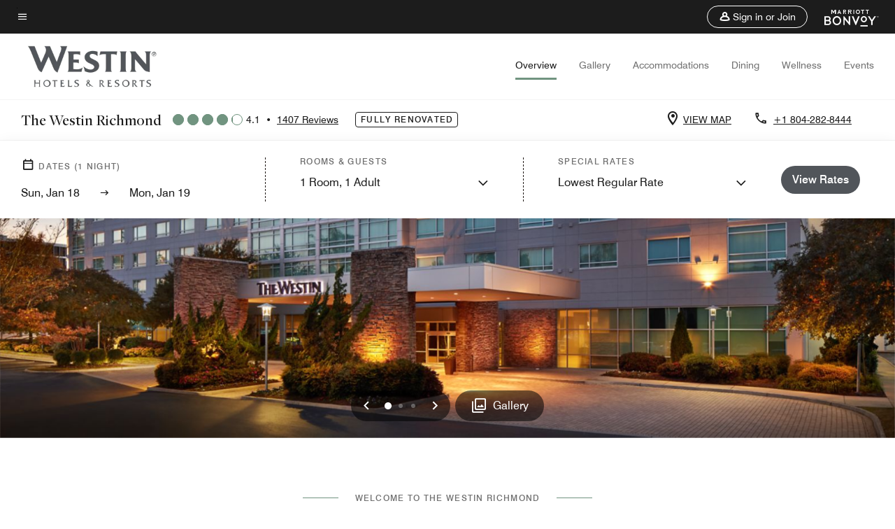

--- FILE ---
content_type: text/html; charset=utf-8
request_url: https://www.marriott.com/hybrid-presentation/api/v1/datalayer?localeKey=en_US
body_size: 1620
content:
var dataLayer = {"env_is_prod":"true","env_platform":"AEM-prod","roomkey_api_key":"a9bc92520c8acea6eadbc930b2ce2874","roomkey_api_version":"1.5.1","env_site_id":"US","memState":"unauthenticated","mr_prof_authentication_state":"unauthenticated","sessionId":"9C078CC5-2725-559D-BA7D-A0DBB2FF0DBB","session_jsession_id":"9C078CC5-2725-559D-BA7D-A0DBB2FF0DBB","page_url_path_branch":"/en-us/hotels/ricwi-the-westin-richmond/overview/?EM=DNM_WESTINRICHMOND.COM","cookie_mi_site":"www.marriott.com","env_date_time":"01/18/26 01:51:03","env_site_name":"www.marriott.com","page_domain_name":"www.marriott.com","device_language_preferred":"en_US","cookie_mi_visitor":"9C078CC5-2725-559D-BA7D-A0DBB2FF0DBB","env_img_path":"https://cache.marriott.com","mr_isLinkedUser":"false","page_requested_uri":"/en-us/hotels/ricwi-the-westin-richmond/overview/?EM=DNM_WESTINRICHMOND.COM","page_url_query_string":"EM=DNM_WESTINRICHMOND.COM","ensighten_settings":"ON;SYNCH","prof_address_state":"unauthenticated","brwsrLang":"en_US","env_jacket":"MR","browser_akamai_loc_lat":"39.9614","browser_akamai_loc_long":"-82.9988","browser_akamai_loc_country":"US","rk_enabled":"true","rk_roomKeyBaseURL":"//www.roomkey.com/referrals","rk_errorMessage":"id='error-messages'","rk_isProfileAuthenticated":"false","rk_currency":"AR: ARS,AM: AMD,AW: AWG,AU: AUD,AT: EUR,BE: EUR,BR: BRL,CA: CAD,KY: KYD,CL: CLP,CN: CNY,CR: CRC,CZ: CZK,DK: DKK,DO: DOP,EC: ,EG: EGP,SV: SVC,FR: EUR,GE: GEL,DE: EUR,GR: EUR,GU: ,HU: HUF,IN: INR,ID: IDR,IE: EUR,IL: ILS,IT: EUR,JP: JPY,JO: JOD,KW: KWD,MY: MYR,MX: MXN,NL: EUR,PK: PKR,PA: PAB,PH: PHP,PT: EUR,PE: PEN,PL: PLN,PR: ,QA: QAR,RO: RON,RU: RUB,KN: ,SA: SAR,SG: SGD,KR: KRW,ES: EUR,CH: CHF,TH: THB,TT: TTD,TR: TRY,US: USD,AE: AED,GB: GBP,VE: ,VN: VND,VI: ,CW: ,HN: HNL,BH: BHD,KZ: KZT,SE: SEK,SR: SRD,CO: COP,OM: OMR,JM: JMD,BS: BSD,DZ: DZD,LY: LYD,BB: BBD,AZ: AZN,VG:","rk_cList":"enable.rewards.members: false| enable.successfully.booked: false| enable.redemption.points: false| enable.remember.me: true| enable.mobile: false| enable.session.timeout: false| enable.special.rates.aaa: true| enable.special.rates.senior: true| enable.special.rates.gov: false| enable.users.sgo: false| number.of.pages: -1| enable.presented.hd.solution: true| enable.to.industry_solutions.users: false| enable.to.brand: true| percentage.users.to.show: 100| percentage.users.to.show.incremental: 1| enable.associate.users: false| exclude.special.rates.corpcode: MW1, IBM, EMP, ACC, H77, GEE, TVL, GDY, PEP, ORA, HPQ, DTC, ATT, MEB, TOY, PCW, SAP, T77, SIE, BOE, M11, BOA, WEL, A4Y, MCO, MOD, VZN, EMC, ZG4, G2D, JOH, UAL, UTC, DEL, LAC, LK6, GMC, RAY, MM4, MMB, MMF, MMP| enable.special.rates.corpcode: | user.prevent.roomkey.pop: 0| enable.rewards.basic: true| enable.rewards.silver: true|     enable.rewards.gold: false| enable.rewards.platinum: false| enable.users.corpcode: false| enable.users.groupcode: false| browser.useragent: GomezAgent, iPhone, iPad, Silk, BlackBerry, Trident / 4.0| enable.concur.users: false| enable.hd.solution: true| enable.domains.US: true| enable.domains.GB: true| enable.domains.DE: false| enable.domains.FR: false| enable.domains.AU: true| enable.domains.CN: false| enable.domains.JP: false| enable.domains.ES: true| enable.domains.BR: false| enable.domains.KR: false","mvp_prequal_endpoint":"/aries-common/v1/sendPrequalFOCConfirmation","page_data_layer_ready":"false","request_id":"en-us/hotels/ricwi-the-westin-richmond/overview/?EM=DNM_WESTINRICHMOND.COM~X~a50e2b688055a8a5c5a4ad232418aca4"}; var mvpOffers = {};

--- FILE ---
content_type: application/javascript;charset=utf-8
request_url: https://api.bazaarvoice.com/data/products.json?passkey=canCX9lvC812oa4Y6HYf4gmWK5uszkZCKThrdtYkZqcYE&apiversion=5.5&displaycode=14883-en_us&filter=id%3Aeq%3Aricwi&limit=1&callback=bv_351_55859
body_size: -87
content:
bv_351_55859({"Limit":1,"Offset":0,"TotalResults":1,"Locale":"en_US","Results":[{"AttributesOrder":["AVAILABILITY"],"Attributes":{"AVAILABILITY":{"Id":"AVAILABILITY","Values":[{"Value":"True","Locale":null}]}},"Description":"The Westin Richmond is a AAA Four Diamond hotel showcasing chic rooms and suites featuring the signature Westin Heavenly Bed\u00AE and Westin Heavenly Bath\u00AE. Onsite amenities include an indoor pool, event venues, restaurant and bar.","Name":"The Westin Richmond","Id":"RICWI","CategoryId":"BV_MISCELLANEOUS_CATEGORY","BrandExternalId":"c7pk4a4mpqh9hghoadhrbhdiv","Brand":{"Id":"c7pk4a4mpqh9hghoadhrbhdiv","Name":"Westin"},"Active":true,"ProductPageUrl":"https://www.marriott.com/en-us/hotels/ricwi-the-westin-richmond/overview/","Disabled":false,"ManufacturerPartNumbers":[],"ReviewIds":[],"ImageUrl":null,"EANs":[],"StoryIds":[],"ModelNumbers":[],"ISBNs":[],"QuestionIds":[],"FamilyIds":[],"UPCs":[]}],"Includes":{},"HasErrors":false,"Errors":[]})

--- FILE ---
content_type: application/javascript;charset=utf-8
request_url: https://api.bazaarvoice.com/data/batch.json?passkey=canCX9lvC812oa4Y6HYf4gmWK5uszkZCKThrdtYkZqcYE&apiversion=5.5&displaycode=14883-en_us&resource.q0=products&filter.q0=id%3Aeq%3Aricwi&stats.q0=reviews&filteredstats.q0=reviews&filter_reviews.q0=contentlocale%3Aeq%3Azh*%2Cen*%2Cfr*%2Cde*%2Cja*%2Cpt*%2Cru*%2Ces*%2Cen_US&filter_reviewcomments.q0=contentlocale%3Aeq%3Azh*%2Cen*%2Cfr*%2Cde*%2Cja*%2Cpt*%2Cru*%2Ces*%2Cen_US&resource.q1=reviews&filter.q1=isratingsonly%3Aeq%3Afalse&filter.q1=productid%3Aeq%3Aricwi&filter.q1=contentlocale%3Aeq%3Azh*%2Cen*%2Cfr*%2Cde*%2Cja*%2Cpt*%2Cru*%2Ces*%2Cen_US&sort.q1=submissiontime%3Adesc&stats.q1=reviews&filteredstats.q1=reviews&include.q1=authors%2Cproducts%2Ccomments&filter_reviews.q1=contentlocale%3Aeq%3Azh*%2Cen*%2Cfr*%2Cde*%2Cja*%2Cpt*%2Cru*%2Ces*%2Cen_US&filter_reviewcomments.q1=contentlocale%3Aeq%3Azh*%2Cen*%2Cfr*%2Cde*%2Cja*%2Cpt*%2Cru*%2Ces*%2Cen_US&filter_comments.q1=contentlocale%3Aeq%3Azh*%2Cen*%2Cfr*%2Cde*%2Cja*%2Cpt*%2Cru*%2Ces*%2Cen_US&limit.q1=10&offset.q1=0&limit_comments.q1=3&callback=BV._internal.dataHandler0
body_size: 8308
content:
BV._internal.dataHandler0({"Errors":[],"BatchedResultsOrder":["q1","q0"],"HasErrors":false,"TotalRequests":2,"BatchedResults":{"q1":{"Id":"q1","Limit":10,"Offset":0,"TotalResults":1399,"Locale":"en_US","Results":[{"Id":"376411332","CID":"a2498450-83dc-5e1e-a41e-dd21892155e9","SourceClient":"marriott-2","LastModeratedTime":"2026-01-15T15:32:01.000+00:00","LastModificationTime":"2026-01-15T15:32:01.000+00:00","ProductId":"RICWI","OriginalProductName":"The Westin Richmond","ContextDataValuesOrder":["RewardsLevel","TravelerType"],"AuthorId":"d93dce3a72f73fcaffa22b505a2f360342160d9b59709f3c9c55af4e1ea3024b","ContentLocale":"en_US","IsFeatured":false,"TotalInappropriateFeedbackCount":0,"TotalClientResponseCount":0,"TotalCommentCount":0,"Rating":5,"SecondaryRatingsOrder":["Cleanliness","Dining","Location","Service","Amenities","Value"],"IsRatingsOnly":false,"TotalFeedbackCount":0,"TotalNegativeFeedbackCount":0,"TotalPositiveFeedbackCount":0,"ModerationStatus":"APPROVED","SubmissionId":"r114883-en_17684898xvl0jZ9MlV","SubmissionTime":"2026-01-15T15:10:43.000+00:00","ReviewText":"Comfortable, quiet hotel that has everything you need there.","Title":"Excellent stay","UserNickname":"2026 The Right Stay","SecondaryRatings":{"Cleanliness":{"Value":5,"Id":"Cleanliness","MinLabel":null,"Label":null,"DisplayType":"NORMAL","ValueLabel":null,"MaxLabel":null,"ValueRange":5},"Value":{"Value":5,"Id":"Value","MinLabel":null,"Label":null,"DisplayType":"NORMAL","ValueLabel":null,"MaxLabel":null,"ValueRange":5},"Amenities":{"Value":5,"Id":"Amenities","MinLabel":null,"Label":null,"DisplayType":"NORMAL","ValueLabel":null,"MaxLabel":null,"ValueRange":5},"Service":{"Value":5,"Id":"Service","MinLabel":null,"Label":null,"DisplayType":"NORMAL","ValueLabel":null,"MaxLabel":null,"ValueRange":5},"Dining":{"Value":5,"Id":"Dining","MinLabel":null,"Label":null,"DisplayType":"NORMAL","ValueLabel":null,"MaxLabel":null,"ValueRange":5},"Location":{"Value":4,"Id":"Location","MinLabel":null,"Label":null,"DisplayType":"NORMAL","ValueLabel":null,"MaxLabel":null,"ValueRange":5}},"ContextDataValues":{"RewardsLevel":{"Value":"Member","Id":"RewardsLevel"},"TravelerType":{"Value":"Couple","Id":"TravelerType"}},"IsRecommended":null,"BadgesOrder":[],"CommentIds":[],"AdditionalFields":{},"CampaignId":null,"TagDimensions":{},"Cons":null,"AdditionalFieldsOrder":[],"TagDimensionsOrder":[],"Photos":[],"UserLocation":null,"Badges":{},"ProductRecommendationIds":[],"IsSyndicated":false,"RatingRange":5,"Helpfulness":null,"Videos":[],"Pros":null,"InappropriateFeedbackList":[],"ClientResponses":[]},{"Id":"375428564","CID":"11570098-64c6-5681-80b0-02cc143e0b4c","SourceClient":"marriott-2","LastModeratedTime":"2026-01-06T20:16:37.000+00:00","LastModificationTime":"2026-01-06T20:16:37.000+00:00","ProductId":"RICWI","OriginalProductName":"The Westin Richmond","ContextDataValuesOrder":["RewardsLevel","TravelerType"],"AuthorId":"e65e4f2abbbafc10e9431da13e35e2b1a0aa08af1072078ac0ea7b8848eeccf4","ContentLocale":"en_US","IsFeatured":false,"TotalInappropriateFeedbackCount":0,"TotalClientResponseCount":0,"TotalCommentCount":0,"Rating":4,"SecondaryRatingsOrder":["Cleanliness","Dining","Location","Service","Amenities","Value"],"IsRatingsOnly":false,"TotalFeedbackCount":0,"TotalNegativeFeedbackCount":0,"TotalPositiveFeedbackCount":0,"ModerationStatus":"APPROVED","SubmissionId":"r114883-en_17677261SGckb8vMmX","SubmissionTime":"2026-01-06T19:03:18.000+00:00","ReviewText":"Place was clean and well kept. Great location, very safe and pet friendly.","Title":"Clean and well kept.","UserNickname":"Rt2026","SecondaryRatings":{"Cleanliness":{"Value":5,"Id":"Cleanliness","MinLabel":null,"Label":null,"DisplayType":"NORMAL","ValueLabel":null,"MaxLabel":null,"ValueRange":5},"Value":{"Value":5,"Id":"Value","MinLabel":null,"Label":null,"DisplayType":"NORMAL","ValueLabel":null,"MaxLabel":null,"ValueRange":5},"Amenities":{"Value":5,"Id":"Amenities","MinLabel":null,"Label":null,"DisplayType":"NORMAL","ValueLabel":null,"MaxLabel":null,"ValueRange":5},"Service":{"Value":4,"Id":"Service","MinLabel":null,"Label":null,"DisplayType":"NORMAL","ValueLabel":null,"MaxLabel":null,"ValueRange":5},"Dining":{"Value":4,"Id":"Dining","MinLabel":null,"Label":null,"DisplayType":"NORMAL","ValueLabel":null,"MaxLabel":null,"ValueRange":5},"Location":{"Value":5,"Id":"Location","MinLabel":null,"Label":null,"DisplayType":"NORMAL","ValueLabel":null,"MaxLabel":null,"ValueRange":5}},"ContextDataValues":{"RewardsLevel":{"Value":"Gold","Id":"RewardsLevel"},"TravelerType":{"Value":"Couple","Id":"TravelerType"}},"IsRecommended":null,"BadgesOrder":[],"CommentIds":[],"AdditionalFields":{},"CampaignId":null,"TagDimensions":{},"Cons":null,"AdditionalFieldsOrder":[],"TagDimensionsOrder":[],"Photos":[],"UserLocation":null,"Badges":{},"ProductRecommendationIds":[],"IsSyndicated":false,"RatingRange":5,"Helpfulness":null,"Videos":[],"Pros":null,"InappropriateFeedbackList":[],"ClientResponses":[]},{"Id":"375410249","CID":"e6295b47-cb43-5304-807d-c0fef495b5fb","SourceClient":"marriott-2","LastModeratedTime":"2026-01-06T17:01:56.000+00:00","LastModificationTime":"2026-01-06T17:01:56.000+00:00","ProductId":"RICWI","OriginalProductName":"The Westin Richmond","ContextDataValuesOrder":["RewardsLevel","TravelerType"],"AuthorId":"d5b82e5bd4747aabece16086709f51ff5f594cb27b642d4bcdfe25c8a641d336","ContentLocale":"en_US","IsFeatured":false,"TotalInappropriateFeedbackCount":0,"TotalClientResponseCount":0,"TotalCommentCount":0,"Rating":4,"SecondaryRatingsOrder":["Cleanliness","Dining","Location","Service","Amenities","Value"],"IsRatingsOnly":false,"TotalFeedbackCount":0,"TotalNegativeFeedbackCount":0,"TotalPositiveFeedbackCount":0,"ModerationStatus":"APPROVED","SubmissionId":"r114883-en_17677161ne8Z87Pwuc","SubmissionTime":"2026-01-06T16:16:01.000+00:00","ReviewText":"Efficient and great place to stay with pets. Shower tile could be a little cleaner. Would stay here again","Title":"Convenient stop","UserNickname":"LFG","SecondaryRatings":{"Cleanliness":{"Value":3,"Id":"Cleanliness","MinLabel":null,"Label":null,"DisplayType":"NORMAL","ValueLabel":null,"MaxLabel":null,"ValueRange":5},"Value":{"Value":4,"Id":"Value","MinLabel":null,"Label":null,"DisplayType":"NORMAL","ValueLabel":null,"MaxLabel":null,"ValueRange":5},"Amenities":{"Value":4,"Id":"Amenities","MinLabel":null,"Label":null,"DisplayType":"NORMAL","ValueLabel":null,"MaxLabel":null,"ValueRange":5},"Service":{"Value":4,"Id":"Service","MinLabel":null,"Label":null,"DisplayType":"NORMAL","ValueLabel":null,"MaxLabel":null,"ValueRange":5},"Dining":{"Value":4,"Id":"Dining","MinLabel":null,"Label":null,"DisplayType":"NORMAL","ValueLabel":null,"MaxLabel":null,"ValueRange":5},"Location":{"Value":5,"Id":"Location","MinLabel":null,"Label":null,"DisplayType":"NORMAL","ValueLabel":null,"MaxLabel":null,"ValueRange":5}},"ContextDataValues":{"RewardsLevel":{"Value":"Member","Id":"RewardsLevel"},"TravelerType":{"Value":"Family","Id":"TravelerType"}},"IsRecommended":null,"BadgesOrder":[],"CommentIds":[],"AdditionalFields":{},"CampaignId":null,"TagDimensions":{},"Cons":null,"AdditionalFieldsOrder":[],"TagDimensionsOrder":[],"Photos":[],"UserLocation":null,"Badges":{},"ProductRecommendationIds":[],"IsSyndicated":false,"RatingRange":5,"Helpfulness":null,"Videos":[],"Pros":null,"InappropriateFeedbackList":[],"ClientResponses":[]},{"Id":"375291460","CID":"32a5ade5-15c7-539e-9111-654ef308fe47","SourceClient":"marriott-2","LastModeratedTime":"2026-01-05T21:31:56.000+00:00","LastModificationTime":"2026-01-05T21:31:56.000+00:00","ProductId":"RICWI","OriginalProductName":"The Westin Richmond","ContextDataValuesOrder":["RewardsLevel","TravelerType"],"AuthorId":"9e14f606c790dad79c868f8d11b812765a0ddea7f264f9f3a4daf4aa2f5fc466","ContentLocale":"en_US","IsFeatured":false,"TotalInappropriateFeedbackCount":0,"TotalClientResponseCount":0,"TotalCommentCount":0,"Rating":2,"SecondaryRatingsOrder":["Cleanliness","Dining","Location","Service","Amenities","Value"],"IsRatingsOnly":false,"TotalFeedbackCount":0,"TotalNegativeFeedbackCount":0,"TotalPositiveFeedbackCount":0,"ModerationStatus":"APPROVED","SubmissionId":"r114883-en_17676430tjPkQLmsiV","SubmissionTime":"2026-01-05T19:57:46.000+00:00","ReviewText":"I stay at Marriott hotels often, and this stay was a letdown. Check-in didn\u2019t feel welcoming, it took a while for the front desk staff to even acknowledge people waiting, and they seemed disengaged overall.\nHousekeeping was also an issue. The bed wasn\u2019t made properly and trash wasn\u2019t taken out. I actually had to take my own trash out, which is not something a guest should have to do.\nThe lounge was just okay and didn\u2019t compare well to other Marriott properties I stay at regularly. Overall, this stay fell short of the level of service I usually expect, especially as a Platinum Elite member. With better attention to customer service and housekeeping, this hotel could do much better.","Title":"Okay Stay, But Needs Improvement","UserNickname":"Sir Jay","SecondaryRatings":{"Cleanliness":{"Value":2,"Id":"Cleanliness","MinLabel":null,"Label":null,"DisplayType":"NORMAL","ValueLabel":null,"MaxLabel":null,"ValueRange":5},"Value":{"Value":3,"Id":"Value","MinLabel":null,"Label":null,"DisplayType":"NORMAL","ValueLabel":null,"MaxLabel":null,"ValueRange":5},"Amenities":{"Value":3,"Id":"Amenities","MinLabel":null,"Label":null,"DisplayType":"NORMAL","ValueLabel":null,"MaxLabel":null,"ValueRange":5},"Service":{"Value":2,"Id":"Service","MinLabel":null,"Label":null,"DisplayType":"NORMAL","ValueLabel":null,"MaxLabel":null,"ValueRange":5},"Dining":{"Value":2,"Id":"Dining","MinLabel":null,"Label":null,"DisplayType":"NORMAL","ValueLabel":null,"MaxLabel":null,"ValueRange":5},"Location":{"Value":4,"Id":"Location","MinLabel":null,"Label":null,"DisplayType":"NORMAL","ValueLabel":null,"MaxLabel":null,"ValueRange":5}},"ContextDataValues":{"RewardsLevel":{"Value":"Platinum","Id":"RewardsLevel"},"TravelerType":{"Value":"Solo","Id":"TravelerType"}},"IsRecommended":null,"BadgesOrder":[],"CommentIds":[],"AdditionalFields":{},"CampaignId":null,"TagDimensions":{},"Cons":null,"AdditionalFieldsOrder":[],"TagDimensionsOrder":[],"Photos":[],"UserLocation":null,"Badges":{},"ProductRecommendationIds":[],"IsSyndicated":false,"RatingRange":5,"Helpfulness":null,"Videos":[],"Pros":null,"InappropriateFeedbackList":[],"ClientResponses":[]},{"Id":"374727993","CID":"6383f97d-3467-5e34-ac2b-203dab68f385","SourceClient":"marriott-2","LastModeratedTime":"2025-12-30T22:31:36.000+00:00","LastModificationTime":"2025-12-30T22:31:36.000+00:00","ProductId":"RICWI","OriginalProductName":"The Westin Richmond","ContextDataValuesOrder":["RewardsLevel","TravelerType"],"AuthorId":"f7b7cc2ec6134e65dd7801d3324191f4be1ef70bbe27a36e2f5169a06e42969e","ContentLocale":"en_US","IsFeatured":false,"TotalInappropriateFeedbackCount":0,"TotalClientResponseCount":0,"TotalCommentCount":1,"Rating":3,"SecondaryRatingsOrder":["Cleanliness","Dining","Location","Service","Amenities","Value"],"IsRatingsOnly":false,"TotalFeedbackCount":0,"TotalNegativeFeedbackCount":0,"TotalPositiveFeedbackCount":0,"ModerationStatus":"APPROVED","SubmissionId":"r114883-en_17671228svLe8LKlyj","SubmissionTime":"2025-12-30T19:27:31.000+00:00","ReviewText":"I was not recognized as a Bonvoy Titanium and there was no upgrade offered.  There was no TV remote in our room so we couldn't watch TV.  The restaurant in the lobby was understaffed so everything was slow. We were overall disappointed because we have high expectations for a Westin and this hotel did not meet them.","Title":"Saturday night on the road to Florida","UserNickname":"Jim 123","SecondaryRatings":{"Cleanliness":{"Value":3,"Id":"Cleanliness","MinLabel":null,"Label":null,"DisplayType":"NORMAL","ValueLabel":null,"MaxLabel":null,"ValueRange":5},"Value":{"Value":2,"Id":"Value","MinLabel":null,"Label":null,"DisplayType":"NORMAL","ValueLabel":null,"MaxLabel":null,"ValueRange":5},"Amenities":{"Value":2,"Id":"Amenities","MinLabel":null,"Label":null,"DisplayType":"NORMAL","ValueLabel":null,"MaxLabel":null,"ValueRange":5},"Service":{"Value":2,"Id":"Service","MinLabel":null,"Label":null,"DisplayType":"NORMAL","ValueLabel":null,"MaxLabel":null,"ValueRange":5},"Dining":{"Value":2,"Id":"Dining","MinLabel":null,"Label":null,"DisplayType":"NORMAL","ValueLabel":null,"MaxLabel":null,"ValueRange":5},"Location":{"Value":4,"Id":"Location","MinLabel":null,"Label":null,"DisplayType":"NORMAL","ValueLabel":null,"MaxLabel":null,"ValueRange":5}},"ContextDataValues":{"RewardsLevel":{"Value":"Titanium","Id":"RewardsLevel"},"TravelerType":{"Value":"Couple","Id":"TravelerType"}},"IsRecommended":null,"BadgesOrder":[],"CommentIds":["4800228"],"AdditionalFields":{},"CampaignId":null,"TagDimensions":{},"Cons":null,"AdditionalFieldsOrder":[],"TagDimensionsOrder":[],"Photos":[],"UserLocation":null,"Badges":{},"ProductRecommendationIds":[],"IsSyndicated":false,"RatingRange":5,"Helpfulness":null,"Videos":[],"Pros":null,"InappropriateFeedbackList":[],"ClientResponses":[]},{"Id":"374537609","CID":"11014675-53c2-573f-a0b5-4c442742c8c6","SourceClient":"marriott-2","LastModeratedTime":"2025-12-29T16:48:15.000+00:00","LastModificationTime":"2025-12-29T16:48:15.000+00:00","ProductId":"RICWI","OriginalProductName":"The Westin Richmond","ContextDataValuesOrder":["RewardsLevel","TravelerType"],"AuthorId":"f225c26a8fcee1fd4290d5ab83525d4414ff52fd63b1cba75ebe969c5e5975b4","ContentLocale":"en_US","IsFeatured":false,"TotalInappropriateFeedbackCount":0,"TotalClientResponseCount":0,"TotalCommentCount":1,"Rating":3,"SecondaryRatingsOrder":["Cleanliness","Dining","Location","Service","Amenities","Value"],"IsRatingsOnly":false,"TotalFeedbackCount":0,"TotalNegativeFeedbackCount":0,"TotalPositiveFeedbackCount":0,"ModerationStatus":"APPROVED","SubmissionId":"r114883-en_17669646rZjyUGgT9d","SubmissionTime":"2025-12-28T23:30:25.000+00:00","ReviewText":"If you drive an EV, you will be charged a $5.00 per hour fee while charging.","Title":"EV charge not acceptable of $5.00 an hour.","UserNickname":"EV Driver","SecondaryRatings":{"Cleanliness":{"Value":4,"Id":"Cleanliness","MinLabel":null,"Label":null,"DisplayType":"NORMAL","ValueLabel":null,"MaxLabel":null,"ValueRange":5},"Value":{"Value":3,"Id":"Value","MinLabel":null,"Label":null,"DisplayType":"NORMAL","ValueLabel":null,"MaxLabel":null,"ValueRange":5},"Amenities":{"Value":2,"Id":"Amenities","MinLabel":null,"Label":null,"DisplayType":"NORMAL","ValueLabel":null,"MaxLabel":null,"ValueRange":5},"Service":{"Value":3,"Id":"Service","MinLabel":null,"Label":null,"DisplayType":"NORMAL","ValueLabel":null,"MaxLabel":null,"ValueRange":5},"Dining":{"Value":4,"Id":"Dining","MinLabel":null,"Label":null,"DisplayType":"NORMAL","ValueLabel":null,"MaxLabel":null,"ValueRange":5},"Location":{"Value":4,"Id":"Location","MinLabel":null,"Label":null,"DisplayType":"NORMAL","ValueLabel":null,"MaxLabel":null,"ValueRange":5}},"ContextDataValues":{"RewardsLevel":{"Value":"Member","Id":"RewardsLevel"},"TravelerType":{"Value":"Couple","Id":"TravelerType"}},"IsRecommended":null,"BadgesOrder":[],"CommentIds":["4800249"],"AdditionalFields":{},"CampaignId":null,"TagDimensions":{},"Cons":null,"AdditionalFieldsOrder":[],"TagDimensionsOrder":[],"Photos":[],"UserLocation":null,"Badges":{},"ProductRecommendationIds":[],"IsSyndicated":false,"RatingRange":5,"Helpfulness":null,"Videos":[],"Pros":null,"InappropriateFeedbackList":[],"ClientResponses":[]},{"Id":"373348534","CID":"8df52283-796f-59d3-a20f-4889c12ab120","SourceClient":"marriott-2","LastModeratedTime":"2025-12-17T15:16:12.000+00:00","LastModificationTime":"2025-12-17T15:16:12.000+00:00","ProductId":"RICWI","OriginalProductName":"The Westin Richmond","ContextDataValuesOrder":["RewardsLevel","TravelerType"],"AuthorId":"17565faf11b86fc21ac8b1b11b4f475fc9da48428e4d33b80650092d19fd5273","ContentLocale":"en_US","IsFeatured":false,"TotalInappropriateFeedbackCount":0,"TotalClientResponseCount":0,"TotalCommentCount":0,"Rating":4,"SecondaryRatingsOrder":["Cleanliness","Dining","Location","Service","Amenities","Value"],"IsRatingsOnly":false,"TotalFeedbackCount":0,"TotalNegativeFeedbackCount":0,"TotalPositiveFeedbackCount":0,"ModerationStatus":"APPROVED","SubmissionId":"r114883-en_17659011onQmrwZcNN","SubmissionTime":"2025-12-16T16:05:58.000+00:00","ReviewText":"The Westin is in a good location. It has decent amenities. (Full-length mirrors in the bathroom are a plus.) Customer service was great! Free parking.","Title":"Good Stay at the Westin","UserNickname":"Tsconeil03","SecondaryRatings":{"Cleanliness":{"Value":5,"Id":"Cleanliness","MinLabel":null,"Label":null,"DisplayType":"NORMAL","ValueLabel":null,"MaxLabel":null,"ValueRange":5},"Value":{"Value":5,"Id":"Value","MinLabel":null,"Label":null,"DisplayType":"NORMAL","ValueLabel":null,"MaxLabel":null,"ValueRange":5},"Amenities":{"Value":5,"Id":"Amenities","MinLabel":null,"Label":null,"DisplayType":"NORMAL","ValueLabel":null,"MaxLabel":null,"ValueRange":5},"Service":{"Value":5,"Id":"Service","MinLabel":null,"Label":null,"DisplayType":"NORMAL","ValueLabel":null,"MaxLabel":null,"ValueRange":5},"Dining":{"Value":3,"Id":"Dining","MinLabel":null,"Label":null,"DisplayType":"NORMAL","ValueLabel":null,"MaxLabel":null,"ValueRange":5},"Location":{"Value":5,"Id":"Location","MinLabel":null,"Label":null,"DisplayType":"NORMAL","ValueLabel":null,"MaxLabel":null,"ValueRange":5}},"ContextDataValues":{"RewardsLevel":{"Value":"Member","Id":"RewardsLevel"},"TravelerType":{"Value":"Solo","Id":"TravelerType"}},"IsRecommended":null,"BadgesOrder":[],"CommentIds":[],"AdditionalFields":{},"CampaignId":null,"TagDimensions":{},"Cons":null,"AdditionalFieldsOrder":[],"TagDimensionsOrder":[],"Photos":[],"UserLocation":null,"Badges":{},"ProductRecommendationIds":[],"IsSyndicated":false,"RatingRange":5,"Helpfulness":null,"Videos":[],"Pros":null,"InappropriateFeedbackList":[],"ClientResponses":[]},{"Id":"373164714","CID":"ba0cd6b3-5bbd-5855-b6bb-90d888e2068e","SourceClient":"marriott-2","LastModeratedTime":"2025-12-14T16:32:22.000+00:00","LastModificationTime":"2025-12-14T16:32:22.000+00:00","ProductId":"RICWI","OriginalProductName":"The Westin Richmond","ContextDataValuesOrder":["RewardsLevel","TravelerType"],"AuthorId":"eed9788c390455262f2a59b3f8c0a5f9ba5148ab2d70dfdfc302bb2ccc7c2355","ContentLocale":"en_US","IsFeatured":false,"TotalInappropriateFeedbackCount":0,"TotalClientResponseCount":0,"TotalCommentCount":0,"Rating":1,"SecondaryRatingsOrder":["Cleanliness","Dining","Location","Service","Amenities","Value"],"IsRatingsOnly":false,"TotalFeedbackCount":0,"TotalNegativeFeedbackCount":0,"TotalPositiveFeedbackCount":0,"ModerationStatus":"APPROVED","SubmissionId":"r114883-en_17657280mRCjkY520w","SubmissionTime":"2025-12-14T16:00:59.000+00:00","ReviewText":"Our stay at a 1 bedroom suite was the worst we have stayed in. The pullout couch had dirty sheets on. The king bed was also in such poor shape you rolled into the center.  The shower was broken.  I had booked this room in August and when I asked why I received a handicap room they told me that is all they had.  The club at this Westin I would not bother to go to, as what they offer is sad.","Title":"Would Not Stay Again","UserNickname":"KR2025","SecondaryRatings":{"Cleanliness":{"Value":1,"Id":"Cleanliness","MinLabel":null,"Label":null,"DisplayType":"NORMAL","ValueLabel":null,"MaxLabel":null,"ValueRange":5},"Value":{"Value":1,"Id":"Value","MinLabel":null,"Label":null,"DisplayType":"NORMAL","ValueLabel":null,"MaxLabel":null,"ValueRange":5},"Amenities":{"Value":2,"Id":"Amenities","MinLabel":null,"Label":null,"DisplayType":"NORMAL","ValueLabel":null,"MaxLabel":null,"ValueRange":5},"Service":{"Value":2,"Id":"Service","MinLabel":null,"Label":null,"DisplayType":"NORMAL","ValueLabel":null,"MaxLabel":null,"ValueRange":5},"Dining":{"Value":3,"Id":"Dining","MinLabel":null,"Label":null,"DisplayType":"NORMAL","ValueLabel":null,"MaxLabel":null,"ValueRange":5},"Location":{"Value":4,"Id":"Location","MinLabel":null,"Label":null,"DisplayType":"NORMAL","ValueLabel":null,"MaxLabel":null,"ValueRange":5}},"ContextDataValues":{"RewardsLevel":{"Value":"Platinum","Id":"RewardsLevel"},"TravelerType":{"Value":"Family","Id":"TravelerType"}},"IsRecommended":null,"BadgesOrder":[],"CommentIds":[],"AdditionalFields":{},"CampaignId":null,"TagDimensions":{},"Cons":null,"AdditionalFieldsOrder":[],"TagDimensionsOrder":[],"Photos":[],"UserLocation":null,"Badges":{},"ProductRecommendationIds":[],"IsSyndicated":false,"RatingRange":5,"Helpfulness":null,"Videos":[],"Pros":null,"InappropriateFeedbackList":[],"ClientResponses":[]},{"Id":"373074139","CID":"97258a7a-7b76-5b74-bea0-b86513897d6b","SourceClient":"marriott-2","LastModeratedTime":"2025-12-13T14:32:27.000+00:00","LastModificationTime":"2025-12-13T14:32:27.000+00:00","ProductId":"RICWI","OriginalProductName":"The Westin Richmond","ContextDataValuesOrder":["RewardsLevel","TravelerType"],"AuthorId":"59b81f14e42c2cb4d3c76b8a2a8bf9d58c43161adb23ee631a3aa877f4bfbb6f","ContentLocale":"en_US","IsFeatured":false,"TotalInappropriateFeedbackCount":0,"TotalClientResponseCount":0,"TotalCommentCount":0,"Rating":3,"SecondaryRatingsOrder":["Cleanliness","Dining","Location","Service","Amenities","Value"],"IsRatingsOnly":false,"TotalFeedbackCount":0,"TotalNegativeFeedbackCount":0,"TotalPositiveFeedbackCount":0,"ModerationStatus":"APPROVED","SubmissionId":"r114883-en_1765635272WNESLkyu","SubmissionTime":"2025-12-13T14:13:58.000+00:00","ReviewText":"Shower not clean. Carpet stained. \nEverything else was ok.","Title":"Expected Better","UserNickname":"Trekkiemom","SecondaryRatings":{"Cleanliness":{"Value":2,"Id":"Cleanliness","MinLabel":null,"Label":null,"DisplayType":"NORMAL","ValueLabel":null,"MaxLabel":null,"ValueRange":5},"Value":{"Value":3,"Id":"Value","MinLabel":null,"Label":null,"DisplayType":"NORMAL","ValueLabel":null,"MaxLabel":null,"ValueRange":5},"Amenities":{"Value":5,"Id":"Amenities","MinLabel":null,"Label":null,"DisplayType":"NORMAL","ValueLabel":null,"MaxLabel":null,"ValueRange":5},"Service":{"Value":4,"Id":"Service","MinLabel":null,"Label":null,"DisplayType":"NORMAL","ValueLabel":null,"MaxLabel":null,"ValueRange":5},"Dining":{"Value":4,"Id":"Dining","MinLabel":null,"Label":null,"DisplayType":"NORMAL","ValueLabel":null,"MaxLabel":null,"ValueRange":5},"Location":{"Value":5,"Id":"Location","MinLabel":null,"Label":null,"DisplayType":"NORMAL","ValueLabel":null,"MaxLabel":null,"ValueRange":5}},"ContextDataValues":{"RewardsLevel":{"Value":"Member","Id":"RewardsLevel"},"TravelerType":{"Value":"Family","Id":"TravelerType"}},"IsRecommended":null,"BadgesOrder":[],"CommentIds":[],"AdditionalFields":{},"CampaignId":null,"TagDimensions":{},"Cons":null,"AdditionalFieldsOrder":[],"TagDimensionsOrder":[],"Photos":[],"UserLocation":null,"Badges":{},"ProductRecommendationIds":[],"IsSyndicated":false,"RatingRange":5,"Helpfulness":null,"Videos":[],"Pros":null,"InappropriateFeedbackList":[],"ClientResponses":[]},{"Id":"372723901","CID":"42d653ad-9e31-567b-aaa7-e595371be8e2","SourceClient":"marriott-2","LastModeratedTime":"2025-12-10T15:46:53.000+00:00","LastModificationTime":"2025-12-10T15:46:53.000+00:00","ProductId":"RICWI","OriginalProductName":"The Westin Richmond","ContextDataValuesOrder":["RewardsLevel","TravelerType"],"AuthorId":"4eee2e97a19b0ddd8bddd71184c4561e753cce90c02bbaf702fb2fc08eda4914","ContentLocale":"en_US","IsFeatured":false,"TotalInappropriateFeedbackCount":0,"TotalClientResponseCount":0,"TotalCommentCount":0,"Rating":5,"SecondaryRatingsOrder":["Cleanliness","Dining","Location","Service","Amenities","Value"],"IsRatingsOnly":false,"TotalFeedbackCount":0,"TotalNegativeFeedbackCount":0,"TotalPositiveFeedbackCount":0,"ModerationStatus":"APPROVED","SubmissionId":"r114883-en_17653803wIljXhnErS","SubmissionTime":"2025-12-10T15:25:15.000+00:00","ReviewText":"We always stay at the Westin when visiting Richmond about 10 times a year.  The rooms are very comfy, and the staff is very helpful and kind.  The bar is the best around, and Rimon is a great bartender.  The food at the restaurant is always goos with large portions.  Francine in the concierge lounge has been there forever, and is very nice and helpful.  She is like visiting a good friend, and is always welcoming.","Title":"Go to hotel in Richmond","UserNickname":"RM3","SecondaryRatings":{"Cleanliness":{"Value":5,"Id":"Cleanliness","MinLabel":null,"Label":null,"DisplayType":"NORMAL","ValueLabel":null,"MaxLabel":null,"ValueRange":5},"Value":{"Value":5,"Id":"Value","MinLabel":null,"Label":null,"DisplayType":"NORMAL","ValueLabel":null,"MaxLabel":null,"ValueRange":5},"Amenities":{"Value":5,"Id":"Amenities","MinLabel":null,"Label":null,"DisplayType":"NORMAL","ValueLabel":null,"MaxLabel":null,"ValueRange":5},"Service":{"Value":5,"Id":"Service","MinLabel":null,"Label":null,"DisplayType":"NORMAL","ValueLabel":null,"MaxLabel":null,"ValueRange":5},"Dining":{"Value":5,"Id":"Dining","MinLabel":null,"Label":null,"DisplayType":"NORMAL","ValueLabel":null,"MaxLabel":null,"ValueRange":5},"Location":{"Value":5,"Id":"Location","MinLabel":null,"Label":null,"DisplayType":"NORMAL","ValueLabel":null,"MaxLabel":null,"ValueRange":5}},"ContextDataValues":{"RewardsLevel":{"Value":"Titanium","Id":"RewardsLevel"},"TravelerType":{"Value":"Couple","Id":"TravelerType"}},"IsRecommended":null,"BadgesOrder":[],"CommentIds":[],"AdditionalFields":{},"CampaignId":null,"TagDimensions":{},"Cons":null,"AdditionalFieldsOrder":[],"TagDimensionsOrder":[],"Photos":[],"UserLocation":null,"Badges":{},"ProductRecommendationIds":[],"IsSyndicated":false,"RatingRange":5,"Helpfulness":null,"Videos":[],"Pros":null,"InappropriateFeedbackList":[],"ClientResponses":[]}],"Includes":{"Products":{"RICWI":{"AttributesOrder":["AVAILABILITY"],"Attributes":{"AVAILABILITY":{"Id":"AVAILABILITY","Values":[{"Value":"True","Locale":null}]}},"Description":"The Westin Richmond is a AAA Four Diamond hotel showcasing chic rooms and suites featuring the signature Westin Heavenly Bed\u00AE and Westin Heavenly Bath\u00AE. Onsite amenities include an indoor pool, event venues, restaurant and bar.","Name":"The Westin Richmond","Id":"RICWI","CategoryId":"BV_MISCELLANEOUS_CATEGORY","BrandExternalId":"c7pk4a4mpqh9hghoadhrbhdiv","Brand":{"Id":"c7pk4a4mpqh9hghoadhrbhdiv","Name":"Westin"},"Active":true,"ProductPageUrl":"https://www.marriott.com/en-us/hotels/ricwi-the-westin-richmond/overview/","Disabled":false,"ModelNumbers":[],"EANs":[],"StoryIds":[],"QuestionIds":[],"ISBNs":[],"FamilyIds":[],"UPCs":[],"ManufacturerPartNumbers":[],"ReviewIds":[],"ImageUrl":null,"ReviewStatistics":{"SecondaryRatingsAveragesOrder":["Cleanliness","Dining","Location","Service","Amenities","Value"],"SecondaryRatingsAverages":{"Dining":{"Id":"Dining","AverageRating":4.051124744376278,"DisplayType":"NORMAL","MaxLabel":null,"ValueRange":5,"MinLabel":null},"Service":{"Id":"Service","AverageRating":4.245487364620939,"DisplayType":"NORMAL","MaxLabel":null,"ValueRange":5,"MinLabel":null},"Value":{"Id":"Value","AverageRating":3.8155136268343814,"DisplayType":"NORMAL","MaxLabel":null,"ValueRange":5,"MinLabel":null},"Amenities":{"Id":"Amenities","AverageRating":4.200729927007299,"DisplayType":"NORMAL","MaxLabel":null,"ValueRange":5,"MinLabel":null},"Location":{"Id":"Location","AverageRating":4.410526315789474,"DisplayType":"NORMAL","MaxLabel":null,"ValueRange":5,"MinLabel":null},"Cleanliness":{"Id":"Cleanliness","AverageRating":4.215362526920316,"DisplayType":"NORMAL","MaxLabel":null,"ValueRange":5,"MinLabel":null}},"ContextDataDistributionOrder":["Age","RewardsLevel","TravelerType","RecommendFamilies","RecommendCouples","RecommendGroups","RecommendBusiness","RecommendLeisure","RecommendWeekend","RecommendSiteSeeing","RecommendRomantic","RecommendShopping","RecommendLocationAttractions","RecommendOutdoorActivities","RecommendBeach","RecommendPublicTransportation","RecommendBikeFriendly","RecommendMusicAndNightlife","RecommendOtherSpecify","RecommendNotRecommend"],"ContextDataDistribution":{"Age":{"Id":"Age","Values":[{"Count":40,"Value":"18to25"},{"Count":44,"Value":"26to40"},{"Count":101,"Value":"40to60"},{"Count":21,"Value":"60orOver"}]},"RewardsLevel":{"Id":"RewardsLevel","Values":[{"Count":669,"Value":"Member"},{"Count":92,"Value":"Silver"},{"Count":198,"Value":"Gold"},{"Count":120,"Value":"Platinum"},{"Count":36,"Value":"Titanium"},{"Count":6,"Value":"Ambassador"},{"Count":184,"Value":"Non-Member"}]},"TravelerType":{"Id":"TravelerType","Values":[{"Count":292,"Value":"Solo"},{"Count":292,"Value":"Couple"},{"Count":253,"Value":"Family"},{"Count":114,"Value":"Group"}]},"RecommendFamilies":{"Id":"RecommendFamilies","Values":[{"Count":133,"Value":"Yes"},{"Count":84,"Value":"No"}]},"RecommendCouples":{"Id":"RecommendCouples","Values":[{"Count":143,"Value":"Yes"},{"Count":74,"Value":"No"}]},"RecommendGroups":{"Id":"RecommendGroups","Values":[{"Count":106,"Value":"Yes"},{"Count":111,"Value":"No"}]},"RecommendBusiness":{"Id":"RecommendBusiness","Values":[{"Count":139,"Value":"Yes"},{"Count":78,"Value":"No"}]},"RecommendLeisure":{"Id":"RecommendLeisure","Values":[{"Count":129,"Value":"Yes"},{"Count":88,"Value":"No"}]},"RecommendWeekend":{"Id":"RecommendWeekend","Values":[{"Count":131,"Value":"Yes"},{"Count":86,"Value":"No"}]},"RecommendSiteSeeing":{"Id":"RecommendSiteSeeing","Values":[{"Count":50,"Value":"Yes"},{"Count":167,"Value":"No"}]},"RecommendRomantic":{"Id":"RecommendRomantic","Values":[{"Count":66,"Value":"Yes"},{"Count":151,"Value":"No"}]},"RecommendShopping":{"Id":"RecommendShopping","Values":[{"Count":49,"Value":"Yes"},{"Count":168,"Value":"No"}]},"RecommendLocationAttractions":{"Id":"RecommendLocationAttractions","Values":[{"Count":51,"Value":"Yes"},{"Count":166,"Value":"No"}]},"RecommendOutdoorActivities":{"Id":"RecommendOutdoorActivities","Values":[{"Count":27,"Value":"Yes"},{"Count":190,"Value":"No"}]},"RecommendBeach":{"Id":"RecommendBeach","Values":[{"Count":9,"Value":"Yes"},{"Count":208,"Value":"No"}]},"RecommendPublicTransportation":{"Id":"RecommendPublicTransportation","Values":[{"Count":9,"Value":"Yes"},{"Count":208,"Value":"No"}]},"RecommendBikeFriendly":{"Id":"RecommendBikeFriendly","Values":[{"Count":10,"Value":"Yes"},{"Count":207,"Value":"No"}]},"RecommendMusicAndNightlife":{"Id":"RecommendMusicAndNightlife","Values":[{"Count":20,"Value":"Yes"},{"Count":197,"Value":"No"}]},"RecommendOtherSpecify":{"Id":"RecommendOtherSpecify","Values":[{"Count":6,"Value":"Yes"},{"Count":211,"Value":"No"}]},"RecommendNotRecommend":{"Id":"RecommendNotRecommend","Values":[{"Count":23,"Value":"Yes"},{"Count":194,"Value":"No"}]}},"HelpfulVoteCount":166,"RatingsOnlyReviewCount":8,"FirstSubmissionTime":"2011-11-13T11:54:45.000+00:00","LastSubmissionTime":"2026-01-15T15:10:43.000+00:00","RatingDistribution":[{"RatingValue":5,"Count":841},{"RatingValue":4,"Count":224},{"RatingValue":1,"Count":128},{"RatingValue":3,"Count":111},{"RatingValue":2,"Count":103}],"TotalReviewCount":1407,"RecommendedCount":583,"AverageOverallRating":4.099502487562189,"NotHelpfulVoteCount":23,"NotRecommendedCount":59,"FeaturedReviewCount":1,"TagDistributionOrder":[],"OverallRatingRange":5,"TagDistribution":{}},"TotalReviewCount":1407,"FilteredReviewStatistics":{"SecondaryRatingsAveragesOrder":["Cleanliness","Dining","Location","Service","Amenities","Value"],"SecondaryRatingsAverages":{"Dining":{"Id":"Dining","AverageRating":4.046391752577319,"DisplayType":"NORMAL","MaxLabel":null,"ValueRange":5,"MinLabel":null},"Service":{"Id":"Service","AverageRating":4.242380261248186,"DisplayType":"NORMAL","MaxLabel":null,"ValueRange":5,"MinLabel":null},"Value":{"Id":"Value","AverageRating":3.8086680761099365,"DisplayType":"NORMAL","MaxLabel":null,"ValueRange":5,"MinLabel":null},"Amenities":{"Id":"Amenities","AverageRating":4.197503671071953,"DisplayType":"NORMAL","MaxLabel":null,"ValueRange":5,"MinLabel":null},"Location":{"Id":"Location","AverageRating":4.4065817409766455,"DisplayType":"NORMAL","MaxLabel":null,"ValueRange":5,"MinLabel":null},"Cleanliness":{"Id":"Cleanliness","AverageRating":4.210830324909748,"DisplayType":"NORMAL","MaxLabel":null,"ValueRange":5,"MinLabel":null}},"ContextDataDistributionOrder":["Age","RewardsLevel","TravelerType","RecommendFamilies","RecommendCouples","RecommendGroups","RecommendBusiness","RecommendLeisure","RecommendWeekend","RecommendSiteSeeing","RecommendRomantic","RecommendShopping","RecommendLocationAttractions","RecommendOutdoorActivities","RecommendBeach","RecommendPublicTransportation","RecommendBikeFriendly","RecommendMusicAndNightlife","RecommendOtherSpecify","RecommendNotRecommend"],"ContextDataDistribution":{"Age":{"Id":"Age","Values":[{"Count":39,"Value":"18to25"},{"Count":43,"Value":"26to40"},{"Count":95,"Value":"40to60"},{"Count":21,"Value":"60orOver"}]},"RewardsLevel":{"Id":"RewardsLevel","Values":[{"Count":666,"Value":"Member"},{"Count":91,"Value":"Silver"},{"Count":198,"Value":"Gold"},{"Count":120,"Value":"Platinum"},{"Count":36,"Value":"Titanium"},{"Count":6,"Value":"Ambassador"},{"Count":180,"Value":"Non-Member"}]},"TravelerType":{"Id":"TravelerType","Values":[{"Count":289,"Value":"Solo"},{"Count":291,"Value":"Couple"},{"Count":250,"Value":"Family"},{"Count":113,"Value":"Group"}]},"RecommendFamilies":{"Id":"RecommendFamilies","Values":[{"Count":127,"Value":"Yes"},{"Count":82,"Value":"No"}]},"RecommendCouples":{"Id":"RecommendCouples","Values":[{"Count":138,"Value":"Yes"},{"Count":71,"Value":"No"}]},"RecommendGroups":{"Id":"RecommendGroups","Values":[{"Count":102,"Value":"Yes"},{"Count":107,"Value":"No"}]},"RecommendBusiness":{"Id":"RecommendBusiness","Values":[{"Count":134,"Value":"Yes"},{"Count":75,"Value":"No"}]},"RecommendLeisure":{"Id":"RecommendLeisure","Values":[{"Count":126,"Value":"Yes"},{"Count":83,"Value":"No"}]},"RecommendWeekend":{"Id":"RecommendWeekend","Values":[{"Count":127,"Value":"Yes"},{"Count":82,"Value":"No"}]},"RecommendSiteSeeing":{"Id":"RecommendSiteSeeing","Values":[{"Count":48,"Value":"Yes"},{"Count":161,"Value":"No"}]},"RecommendRomantic":{"Id":"RecommendRomantic","Values":[{"Count":63,"Value":"Yes"},{"Count":146,"Value":"No"}]},"RecommendShopping":{"Id":"RecommendShopping","Values":[{"Count":47,"Value":"Yes"},{"Count":162,"Value":"No"}]},"RecommendLocationAttractions":{"Id":"RecommendLocationAttractions","Values":[{"Count":48,"Value":"Yes"},{"Count":161,"Value":"No"}]},"RecommendOutdoorActivities":{"Id":"RecommendOutdoorActivities","Values":[{"Count":26,"Value":"Yes"},{"Count":183,"Value":"No"}]},"RecommendBeach":{"Id":"RecommendBeach","Values":[{"Count":9,"Value":"Yes"},{"Count":200,"Value":"No"}]},"RecommendPublicTransportation":{"Id":"RecommendPublicTransportation","Values":[{"Count":9,"Value":"Yes"},{"Count":200,"Value":"No"}]},"RecommendBikeFriendly":{"Id":"RecommendBikeFriendly","Values":[{"Count":9,"Value":"Yes"},{"Count":200,"Value":"No"}]},"RecommendMusicAndNightlife":{"Id":"RecommendMusicAndNightlife","Values":[{"Count":19,"Value":"Yes"},{"Count":190,"Value":"No"}]},"RecommendOtherSpecify":{"Id":"RecommendOtherSpecify","Values":[{"Count":6,"Value":"Yes"},{"Count":203,"Value":"No"}]},"RecommendNotRecommend":{"Id":"RecommendNotRecommend","Values":[{"Count":23,"Value":"Yes"},{"Count":186,"Value":"No"}]}},"HelpfulVoteCount":166,"RatingsOnlyReviewCount":0,"FirstSubmissionTime":"2011-11-13T11:54:45.000+00:00","LastSubmissionTime":"2026-01-15T15:10:43.000+00:00","RatingDistribution":[{"RatingValue":5,"Count":835},{"RatingValue":4,"Count":222},{"RatingValue":1,"Count":128},{"RatingValue":3,"Count":111},{"RatingValue":2,"Count":103}],"TotalReviewCount":1399,"RecommendedCount":575,"AverageOverallRating":4.0957827019299495,"NotHelpfulVoteCount":23,"NotRecommendedCount":59,"FeaturedReviewCount":1,"TagDistributionOrder":[],"OverallRatingRange":5,"TagDistribution":{}}}},"Comments":{"4800249":{"Id":"4800249","CID":"674fc59d-3d2b-5d40-81fb-14d4531b32d2","SourceClient":"marriott-2","LastModeratedTime":"2026-01-04T05:31:07.000+00:00","LastModificationTime":"2026-01-04T05:31:07.000+00:00","ReviewId":"374537609","AuthorId":"rjess063GSSSocialProperty","ContentLocale":"en_US","IsFeatured":false,"TotalInappropriateFeedbackCount":0,"IPAddress":"199.102.178.100","TotalFeedbackCount":0,"TotalNegativeFeedbackCount":0,"TotalPositiveFeedbackCount":0,"ModerationStatus":"APPROVED","SubmissionId":"r114883-en_17673836VhXH0XEHBt","SubmissionTime":"2026-01-02T19:54:43.000+00:00","CommentText":"I believe we spoke this morning.  I am working on this right now.\n\nRoger J","UserNickname":"GSSSocialProperty","Photos":[],"BadgesOrder":[],"UserLocation":null,"IsSyndicated":false,"ProductRecommendationIds":[],"Title":null,"Badges":{},"InappropriateFeedbackList":[],"StoryId":null,"CampaignId":null,"Videos":[]},"4800228":{"Id":"4800228","CID":"bc768fef-57c9-5a3d-931f-6cfd6e04916f","SourceClient":"marriott-2","LastModeratedTime":"2026-01-02T23:01:43.000+00:00","LastModificationTime":"2026-01-02T23:01:43.000+00:00","ReviewId":"374727993","AuthorId":"rjess063GSSSocialProperty","ContentLocale":"en_US","IsFeatured":false,"TotalInappropriateFeedbackCount":0,"IPAddress":"199.102.178.100","TotalFeedbackCount":0,"TotalNegativeFeedbackCount":0,"TotalPositiveFeedbackCount":0,"ModerationStatus":"APPROVED","SubmissionId":"r114883-en_17673825pAR3rBbvdE","SubmissionTime":"2026-01-02T19:35:27.000+00:00","CommentText":"Good Afternoon Jim 123, I due apologize for your experience.  I have reached out to our leadership team and department heads to review your issues.\n\nRoger J","UserNickname":"GSSSocialProperty","Photos":[],"BadgesOrder":[],"UserLocation":null,"IsSyndicated":false,"ProductRecommendationIds":[],"Title":null,"Badges":{},"InappropriateFeedbackList":[],"StoryId":null,"CampaignId":null,"Videos":[]}},"Authors":{"d93dce3a72f73fcaffa22b505a2f360342160d9b59709f3c9c55af4e1ea3024b":{"Id":"d93dce3a72f73fcaffa22b505a2f360342160d9b59709f3c9c55af4e1ea3024b","ContextDataValuesOrder":["RewardsLevel","TravelerType"],"ContributorRank":"NONE","UserNickname":"2026 The Right Stay","LastModeratedTime":"2026-01-15T17:01:14.000+00:00","ModerationStatus":"APPROVED","SubmissionTime":"2026-01-15T15:10:43.000+00:00","ThirdPartyIds":[],"ContextDataValues":{"RewardsLevel":{"Value":"Member","Id":"RewardsLevel"},"TravelerType":{"Value":"Couple","Id":"TravelerType"}},"Avatar":{},"SubmissionId":null,"Photos":[],"ReviewIds":[],"AnswerIds":[],"SecondaryRatingsOrder":[],"AdditionalFields":{},"Badges":{},"StoryIds":[],"QuestionIds":[],"AdditionalFieldsOrder":[],"CommentIds":[],"Location":null,"ProductRecommendationIds":[],"Videos":[],"BadgesOrder":[],"SecondaryRatings":{},"ReviewStatistics":{"FirstSubmissionTime":"2026-01-15T15:10:43.000+00:00","LastSubmissionTime":"2026-01-15T15:10:43.000+00:00","FeaturedReviewCount":0,"NotRecommendedCount":0,"HelpfulVoteCount":0,"TotalReviewCount":1,"RatingsOnlyReviewCount":0,"NotHelpfulVoteCount":0,"RecommendedCount":0,"AverageOverallRating":5.0,"RatingDistribution":[{"RatingValue":5,"Count":1}],"ContextDataDistribution":{},"ContextDataDistributionOrder":[],"SecondaryRatingsAveragesOrder":[],"TagDistributionOrder":[],"OverallRatingRange":5,"TagDistribution":{},"SecondaryRatingsAverages":{}},"TotalReviewCount":1,"FilteredReviewStatistics":{"FirstSubmissionTime":"2026-01-15T15:10:43.000+00:00","LastSubmissionTime":"2026-01-15T15:10:43.000+00:00","FeaturedReviewCount":0,"NotRecommendedCount":0,"HelpfulVoteCount":0,"TotalReviewCount":1,"RatingsOnlyReviewCount":0,"NotHelpfulVoteCount":0,"RecommendedCount":0,"AverageOverallRating":5.0,"RatingDistribution":[{"RatingValue":5,"Count":1}],"ContextDataDistribution":{},"ContextDataDistributionOrder":[],"SecondaryRatingsAveragesOrder":[],"TagDistributionOrder":[],"OverallRatingRange":5,"TagDistribution":{},"SecondaryRatingsAverages":{}}},"e65e4f2abbbafc10e9431da13e35e2b1a0aa08af1072078ac0ea7b8848eeccf4":{"Id":"e65e4f2abbbafc10e9431da13e35e2b1a0aa08af1072078ac0ea7b8848eeccf4","ContextDataValuesOrder":["RewardsLevel","TravelerType"],"ContributorRank":"NONE","UserNickname":"Rt2026","LastModeratedTime":"2026-01-06T20:16:42.000+00:00","ModerationStatus":"APPROVED","SubmissionTime":"2026-01-06T19:03:18.000+00:00","ThirdPartyIds":[],"ContextDataValues":{"RewardsLevel":{"Value":"Gold","Id":"RewardsLevel"},"TravelerType":{"Value":"Couple","Id":"TravelerType"}},"Avatar":{},"SubmissionId":null,"Photos":[],"ReviewIds":[],"AnswerIds":[],"SecondaryRatingsOrder":[],"AdditionalFields":{},"Badges":{},"StoryIds":[],"QuestionIds":[],"AdditionalFieldsOrder":[],"CommentIds":[],"Location":null,"ProductRecommendationIds":[],"Videos":[],"BadgesOrder":[],"SecondaryRatings":{},"ReviewStatistics":{"RatingsOnlyReviewCount":0,"RatingDistribution":[{"RatingValue":4,"Count":1}],"AverageOverallRating":4.0,"FirstSubmissionTime":"2026-01-06T19:03:18.000+00:00","LastSubmissionTime":"2026-01-06T19:03:18.000+00:00","FeaturedReviewCount":0,"NotHelpfulVoteCount":0,"TotalReviewCount":1,"RecommendedCount":0,"NotRecommendedCount":0,"HelpfulVoteCount":0,"ContextDataDistribution":{},"ContextDataDistributionOrder":[],"SecondaryRatingsAveragesOrder":[],"TagDistributionOrder":[],"OverallRatingRange":5,"TagDistribution":{},"SecondaryRatingsAverages":{}},"TotalReviewCount":1,"FilteredReviewStatistics":{"RatingsOnlyReviewCount":0,"RatingDistribution":[{"RatingValue":4,"Count":1}],"AverageOverallRating":4.0,"FirstSubmissionTime":"2026-01-06T19:03:18.000+00:00","LastSubmissionTime":"2026-01-06T19:03:18.000+00:00","FeaturedReviewCount":0,"NotHelpfulVoteCount":0,"TotalReviewCount":1,"RecommendedCount":0,"NotRecommendedCount":0,"HelpfulVoteCount":0,"ContextDataDistribution":{},"ContextDataDistributionOrder":[],"SecondaryRatingsAveragesOrder":[],"TagDistributionOrder":[],"OverallRatingRange":5,"TagDistribution":{},"SecondaryRatingsAverages":{}}},"d5b82e5bd4747aabece16086709f51ff5f594cb27b642d4bcdfe25c8a641d336":{"Id":"d5b82e5bd4747aabece16086709f51ff5f594cb27b642d4bcdfe25c8a641d336","ContextDataValuesOrder":["RewardsLevel","TravelerType"],"ContributorRank":"NONE","UserNickname":"LFG","LastModeratedTime":"2026-01-06T17:02:02.000+00:00","ModerationStatus":"APPROVED","SubmissionTime":"2026-01-06T16:16:01.000+00:00","ThirdPartyIds":[],"ContextDataValues":{"RewardsLevel":{"Value":"Member","Id":"RewardsLevel"},"TravelerType":{"Value":"Family","Id":"TravelerType"}},"Avatar":{},"SubmissionId":null,"Photos":[],"ReviewIds":[],"AnswerIds":[],"SecondaryRatingsOrder":[],"AdditionalFields":{},"Badges":{},"StoryIds":[],"QuestionIds":[],"AdditionalFieldsOrder":[],"CommentIds":[],"Location":null,"ProductRecommendationIds":[],"Videos":[],"BadgesOrder":[],"SecondaryRatings":{},"ReviewStatistics":{"NotRecommendedCount":0,"TotalReviewCount":1,"NotHelpfulVoteCount":0,"AverageOverallRating":4.0,"FeaturedReviewCount":0,"RatingsOnlyReviewCount":0,"RatingDistribution":[{"RatingValue":4,"Count":1}],"FirstSubmissionTime":"2026-01-06T16:16:01.000+00:00","LastSubmissionTime":"2026-01-06T16:16:01.000+00:00","HelpfulVoteCount":0,"RecommendedCount":0,"ContextDataDistribution":{},"ContextDataDistributionOrder":[],"SecondaryRatingsAveragesOrder":[],"TagDistributionOrder":[],"OverallRatingRange":5,"TagDistribution":{},"SecondaryRatingsAverages":{}},"TotalReviewCount":1,"FilteredReviewStatistics":{"NotRecommendedCount":0,"TotalReviewCount":1,"NotHelpfulVoteCount":0,"AverageOverallRating":4.0,"FeaturedReviewCount":0,"RatingsOnlyReviewCount":0,"RatingDistribution":[{"RatingValue":4,"Count":1}],"FirstSubmissionTime":"2026-01-06T16:16:01.000+00:00","LastSubmissionTime":"2026-01-06T16:16:01.000+00:00","HelpfulVoteCount":0,"RecommendedCount":0,"ContextDataDistribution":{},"ContextDataDistributionOrder":[],"SecondaryRatingsAveragesOrder":[],"TagDistributionOrder":[],"OverallRatingRange":5,"TagDistribution":{},"SecondaryRatingsAverages":{}}},"9e14f606c790dad79c868f8d11b812765a0ddea7f264f9f3a4daf4aa2f5fc466":{"Id":"9e14f606c790dad79c868f8d11b812765a0ddea7f264f9f3a4daf4aa2f5fc466","ContextDataValuesOrder":["RewardsLevel","TravelerType"],"ContributorRank":"NONE","UserNickname":"Sir Jay","LastModeratedTime":"2026-01-05T21:32:05.000+00:00","ModerationStatus":"APPROVED","SubmissionTime":"2026-01-05T19:57:46.000+00:00","ThirdPartyIds":[],"ContextDataValues":{"RewardsLevel":{"Value":"Platinum","Id":"RewardsLevel"},"TravelerType":{"Value":"Solo","Id":"TravelerType"}},"Avatar":{},"SubmissionId":null,"Photos":[],"ReviewIds":[],"AnswerIds":[],"SecondaryRatingsOrder":[],"AdditionalFields":{},"Badges":{},"StoryIds":[],"QuestionIds":[],"AdditionalFieldsOrder":[],"CommentIds":[],"Location":null,"ProductRecommendationIds":[],"Videos":[],"BadgesOrder":[],"SecondaryRatings":{},"ReviewStatistics":{"AverageOverallRating":2.3333333333333335,"HelpfulVoteCount":2,"RatingDistribution":[{"RatingValue":2,"Count":2},{"RatingValue":3,"Count":1}],"RatingsOnlyReviewCount":0,"TotalReviewCount":3,"FirstSubmissionTime":"2024-07-09T15:38:10.000+00:00","LastSubmissionTime":"2026-01-05T19:57:46.000+00:00","FeaturedReviewCount":0,"RecommendedCount":0,"NotRecommendedCount":0,"NotHelpfulVoteCount":0,"ContextDataDistribution":{},"ContextDataDistributionOrder":[],"SecondaryRatingsAveragesOrder":[],"TagDistributionOrder":[],"OverallRatingRange":5,"TagDistribution":{},"SecondaryRatingsAverages":{}},"TotalReviewCount":3,"FilteredReviewStatistics":{"AverageOverallRating":2.0,"HelpfulVoteCount":0,"RatingDistribution":[{"RatingValue":2,"Count":1}],"RatingsOnlyReviewCount":0,"TotalReviewCount":1,"FirstSubmissionTime":"2026-01-05T19:57:46.000+00:00","LastSubmissionTime":"2026-01-05T19:57:46.000+00:00","FeaturedReviewCount":0,"RecommendedCount":0,"NotRecommendedCount":0,"NotHelpfulVoteCount":0,"ContextDataDistribution":{},"ContextDataDistributionOrder":[],"SecondaryRatingsAveragesOrder":[],"TagDistributionOrder":[],"OverallRatingRange":5,"TagDistribution":{},"SecondaryRatingsAverages":{}}},"f7b7cc2ec6134e65dd7801d3324191f4be1ef70bbe27a36e2f5169a06e42969e":{"Id":"f7b7cc2ec6134e65dd7801d3324191f4be1ef70bbe27a36e2f5169a06e42969e","ContextDataValuesOrder":["RewardsLevel","TravelerType"],"ContributorRank":"NONE","UserNickname":"Jim 123","LastModeratedTime":"2025-12-31T00:46:11.000+00:00","ModerationStatus":"APPROVED","SubmissionTime":"2025-12-30T19:27:31.000+00:00","ThirdPartyIds":[],"ContextDataValues":{"RewardsLevel":{"Value":"Titanium","Id":"RewardsLevel"},"TravelerType":{"Value":"Couple","Id":"TravelerType"}},"Avatar":{},"SubmissionId":null,"Photos":[],"ReviewIds":[],"AnswerIds":[],"SecondaryRatingsOrder":[],"AdditionalFields":{},"Badges":{},"StoryIds":[],"QuestionIds":[],"AdditionalFieldsOrder":[],"CommentIds":[],"Location":null,"ProductRecommendationIds":[],"Videos":[],"BadgesOrder":[],"SecondaryRatings":{},"ReviewStatistics":{"HelpfulVoteCount":0,"NotRecommendedCount":0,"TotalReviewCount":1,"FirstSubmissionTime":"2025-12-30T19:27:31.000+00:00","LastSubmissionTime":"2025-12-30T19:27:31.000+00:00","RatingsOnlyReviewCount":0,"RatingDistribution":[{"RatingValue":3,"Count":1}],"AverageOverallRating":3.0,"RecommendedCount":0,"NotHelpfulVoteCount":0,"FeaturedReviewCount":0,"ContextDataDistribution":{},"ContextDataDistributionOrder":[],"SecondaryRatingsAveragesOrder":[],"TagDistributionOrder":[],"OverallRatingRange":5,"TagDistribution":{},"SecondaryRatingsAverages":{}},"TotalReviewCount":1,"FilteredReviewStatistics":{"HelpfulVoteCount":0,"NotRecommendedCount":0,"TotalReviewCount":1,"FirstSubmissionTime":"2025-12-30T19:27:31.000+00:00","LastSubmissionTime":"2025-12-30T19:27:31.000+00:00","RatingsOnlyReviewCount":0,"RatingDistribution":[{"RatingValue":3,"Count":1}],"AverageOverallRating":3.0,"RecommendedCount":0,"NotHelpfulVoteCount":0,"FeaturedReviewCount":0,"ContextDataDistribution":{},"ContextDataDistributionOrder":[],"SecondaryRatingsAveragesOrder":[],"TagDistributionOrder":[],"OverallRatingRange":5,"TagDistribution":{},"SecondaryRatingsAverages":{}}},"f225c26a8fcee1fd4290d5ab83525d4414ff52fd63b1cba75ebe969c5e5975b4":{"Id":"f225c26a8fcee1fd4290d5ab83525d4414ff52fd63b1cba75ebe969c5e5975b4","ContextDataValuesOrder":["RewardsLevel","TravelerType"],"ContributorRank":"NONE","UserNickname":"EV Driver","LastModeratedTime":"2025-12-29T01:31:37.000+00:00","ModerationStatus":"APPROVED","SubmissionTime":"2025-12-28T23:30:26.000+00:00","ThirdPartyIds":[],"ContextDataValues":{"RewardsLevel":{"Value":"Member","Id":"RewardsLevel"},"TravelerType":{"Value":"Couple","Id":"TravelerType"}},"Avatar":{},"SubmissionId":null,"Photos":[],"ReviewIds":[],"AnswerIds":[],"SecondaryRatingsOrder":[],"AdditionalFields":{},"Badges":{},"StoryIds":[],"QuestionIds":[],"AdditionalFieldsOrder":[],"CommentIds":[],"Location":null,"ProductRecommendationIds":[],"Videos":[],"BadgesOrder":[],"SecondaryRatings":{},"ReviewStatistics":{"AverageOverallRating":3.0,"NotHelpfulVoteCount":0,"RatingsOnlyReviewCount":0,"FirstSubmissionTime":"2025-12-28T23:30:25.000+00:00","LastSubmissionTime":"2025-12-28T23:30:25.000+00:00","TotalReviewCount":1,"NotRecommendedCount":0,"RecommendedCount":0,"RatingDistribution":[{"RatingValue":3,"Count":1}],"FeaturedReviewCount":0,"HelpfulVoteCount":0,"ContextDataDistribution":{},"ContextDataDistributionOrder":[],"SecondaryRatingsAveragesOrder":[],"TagDistributionOrder":[],"OverallRatingRange":5,"TagDistribution":{},"SecondaryRatingsAverages":{}},"TotalReviewCount":1,"FilteredReviewStatistics":{"AverageOverallRating":3.0,"NotHelpfulVoteCount":0,"RatingsOnlyReviewCount":0,"FirstSubmissionTime":"2025-12-28T23:30:25.000+00:00","LastSubmissionTime":"2025-12-28T23:30:25.000+00:00","TotalReviewCount":1,"NotRecommendedCount":0,"RecommendedCount":0,"RatingDistribution":[{"RatingValue":3,"Count":1}],"FeaturedReviewCount":0,"HelpfulVoteCount":0,"ContextDataDistribution":{},"ContextDataDistributionOrder":[],"SecondaryRatingsAveragesOrder":[],"TagDistributionOrder":[],"OverallRatingRange":5,"TagDistribution":{},"SecondaryRatingsAverages":{}}},"17565faf11b86fc21ac8b1b11b4f475fc9da48428e4d33b80650092d19fd5273":{"Id":"17565faf11b86fc21ac8b1b11b4f475fc9da48428e4d33b80650092d19fd5273","ContextDataValuesOrder":["RewardsLevel","TravelerType"],"ContributorRank":"NONE","UserNickname":"Tsconeil03","LastModeratedTime":"2025-12-16T18:02:41.000+00:00","ModerationStatus":"APPROVED","SubmissionTime":"2025-12-16T16:05:58.000+00:00","ThirdPartyIds":[],"ContextDataValues":{"RewardsLevel":{"Value":"Member","Id":"RewardsLevel"},"TravelerType":{"Value":"Solo","Id":"TravelerType"}},"Avatar":{},"SubmissionId":null,"Photos":[],"ReviewIds":[],"AnswerIds":[],"SecondaryRatingsOrder":[],"AdditionalFields":{},"Badges":{},"StoryIds":[],"QuestionIds":[],"AdditionalFieldsOrder":[],"CommentIds":[],"Location":null,"ProductRecommendationIds":[],"Videos":[],"BadgesOrder":[],"SecondaryRatings":{},"ReviewStatistics":{"RatingsOnlyReviewCount":0,"NotRecommendedCount":0,"RatingDistribution":[{"RatingValue":4,"Count":1}],"AverageOverallRating":4.0,"HelpfulVoteCount":0,"TotalReviewCount":1,"RecommendedCount":0,"FeaturedReviewCount":0,"NotHelpfulVoteCount":0,"FirstSubmissionTime":"2025-12-16T16:05:58.000+00:00","LastSubmissionTime":"2025-12-16T16:05:58.000+00:00","ContextDataDistribution":{},"ContextDataDistributionOrder":[],"SecondaryRatingsAveragesOrder":[],"TagDistributionOrder":[],"OverallRatingRange":5,"TagDistribution":{},"SecondaryRatingsAverages":{}},"TotalReviewCount":1,"FilteredReviewStatistics":{"RatingsOnlyReviewCount":0,"NotRecommendedCount":0,"RatingDistribution":[{"RatingValue":4,"Count":1}],"AverageOverallRating":4.0,"HelpfulVoteCount":0,"TotalReviewCount":1,"RecommendedCount":0,"FeaturedReviewCount":0,"NotHelpfulVoteCount":0,"FirstSubmissionTime":"2025-12-16T16:05:58.000+00:00","LastSubmissionTime":"2025-12-16T16:05:58.000+00:00","ContextDataDistribution":{},"ContextDataDistributionOrder":[],"SecondaryRatingsAveragesOrder":[],"TagDistributionOrder":[],"OverallRatingRange":5,"TagDistribution":{},"SecondaryRatingsAverages":{}}},"eed9788c390455262f2a59b3f8c0a5f9ba5148ab2d70dfdfc302bb2ccc7c2355":{"Id":"eed9788c390455262f2a59b3f8c0a5f9ba5148ab2d70dfdfc302bb2ccc7c2355","ContextDataValuesOrder":["RewardsLevel","TravelerType"],"ContributorRank":"NONE","UserNickname":"KR2025","LastModeratedTime":"2025-12-14T16:32:30.000+00:00","ModerationStatus":"APPROVED","SubmissionTime":"2025-12-14T16:00:59.000+00:00","ThirdPartyIds":[],"ContextDataValues":{"RewardsLevel":{"Value":"Platinum","Id":"RewardsLevel"},"TravelerType":{"Value":"Family","Id":"TravelerType"}},"Avatar":{},"SubmissionId":null,"Photos":[],"ReviewIds":[],"AnswerIds":[],"SecondaryRatingsOrder":[],"AdditionalFields":{},"Badges":{},"StoryIds":[],"QuestionIds":[],"AdditionalFieldsOrder":[],"CommentIds":[],"Location":null,"ProductRecommendationIds":[],"Videos":[],"BadgesOrder":[],"SecondaryRatings":{},"ReviewStatistics":{"NotHelpfulVoteCount":0,"FeaturedReviewCount":0,"RecommendedCount":0,"AverageOverallRating":1.0,"FirstSubmissionTime":"2025-12-14T16:00:59.000+00:00","LastSubmissionTime":"2025-12-14T16:00:59.000+00:00","RatingsOnlyReviewCount":0,"RatingDistribution":[{"RatingValue":1,"Count":1}],"HelpfulVoteCount":0,"NotRecommendedCount":0,"TotalReviewCount":1,"ContextDataDistribution":{},"ContextDataDistributionOrder":[],"SecondaryRatingsAveragesOrder":[],"TagDistributionOrder":[],"OverallRatingRange":5,"TagDistribution":{},"SecondaryRatingsAverages":{}},"TotalReviewCount":1,"FilteredReviewStatistics":{"NotHelpfulVoteCount":0,"FeaturedReviewCount":0,"RecommendedCount":0,"AverageOverallRating":1.0,"FirstSubmissionTime":"2025-12-14T16:00:59.000+00:00","LastSubmissionTime":"2025-12-14T16:00:59.000+00:00","RatingsOnlyReviewCount":0,"RatingDistribution":[{"RatingValue":1,"Count":1}],"HelpfulVoteCount":0,"NotRecommendedCount":0,"TotalReviewCount":1,"ContextDataDistribution":{},"ContextDataDistributionOrder":[],"SecondaryRatingsAveragesOrder":[],"TagDistributionOrder":[],"OverallRatingRange":5,"TagDistribution":{},"SecondaryRatingsAverages":{}}},"59b81f14e42c2cb4d3c76b8a2a8bf9d58c43161adb23ee631a3aa877f4bfbb6f":{"Id":"59b81f14e42c2cb4d3c76b8a2a8bf9d58c43161adb23ee631a3aa877f4bfbb6f","ContextDataValuesOrder":["RewardsLevel","TravelerType"],"ContributorRank":"NONE","UserNickname":"Trekkiemom","LastModeratedTime":"2025-12-13T15:46:04.000+00:00","ModerationStatus":"APPROVED","SubmissionTime":"2025-12-13T14:13:58.000+00:00","ThirdPartyIds":[],"ContextDataValues":{"RewardsLevel":{"Value":"Member","Id":"RewardsLevel"},"TravelerType":{"Value":"Family","Id":"TravelerType"}},"Avatar":{},"SubmissionId":null,"Photos":[],"ReviewIds":[],"AnswerIds":[],"SecondaryRatingsOrder":[],"AdditionalFields":{},"Badges":{},"StoryIds":[],"QuestionIds":[],"AdditionalFieldsOrder":[],"CommentIds":[],"Location":null,"ProductRecommendationIds":[],"Videos":[],"BadgesOrder":[],"SecondaryRatings":{},"ReviewStatistics":{"FirstSubmissionTime":"2025-12-13T14:13:58.000+00:00","LastSubmissionTime":"2025-12-13T14:13:58.000+00:00","HelpfulVoteCount":0,"NotRecommendedCount":0,"RatingsOnlyReviewCount":0,"RecommendedCount":0,"AverageOverallRating":3.0,"FeaturedReviewCount":0,"TotalReviewCount":1,"NotHelpfulVoteCount":0,"RatingDistribution":[{"RatingValue":3,"Count":1}],"ContextDataDistribution":{},"ContextDataDistributionOrder":[],"SecondaryRatingsAveragesOrder":[],"TagDistributionOrder":[],"OverallRatingRange":5,"TagDistribution":{},"SecondaryRatingsAverages":{}},"TotalReviewCount":1,"FilteredReviewStatistics":{"FirstSubmissionTime":"2025-12-13T14:13:58.000+00:00","LastSubmissionTime":"2025-12-13T14:13:58.000+00:00","HelpfulVoteCount":0,"NotRecommendedCount":0,"RatingsOnlyReviewCount":0,"RecommendedCount":0,"AverageOverallRating":3.0,"FeaturedReviewCount":0,"TotalReviewCount":1,"NotHelpfulVoteCount":0,"RatingDistribution":[{"RatingValue":3,"Count":1}],"ContextDataDistribution":{},"ContextDataDistributionOrder":[],"SecondaryRatingsAveragesOrder":[],"TagDistributionOrder":[],"OverallRatingRange":5,"TagDistribution":{},"SecondaryRatingsAverages":{}}},"4eee2e97a19b0ddd8bddd71184c4561e753cce90c02bbaf702fb2fc08eda4914":{"Id":"4eee2e97a19b0ddd8bddd71184c4561e753cce90c02bbaf702fb2fc08eda4914","ContextDataValuesOrder":["RewardsLevel","TravelerType"],"ContributorRank":"NONE","UserNickname":"RM3","LastModeratedTime":"2025-12-10T17:31:27.000+00:00","ModerationStatus":"APPROVED","SubmissionTime":"2025-12-10T15:25:16.000+00:00","ThirdPartyIds":[],"ContextDataValues":{"RewardsLevel":{"Value":"Titanium","Id":"RewardsLevel"},"TravelerType":{"Value":"Couple","Id":"TravelerType"}},"Avatar":{},"SubmissionId":null,"Photos":[],"ReviewIds":[],"AnswerIds":[],"SecondaryRatingsOrder":[],"AdditionalFields":{},"Badges":{},"StoryIds":[],"QuestionIds":[],"AdditionalFieldsOrder":[],"CommentIds":[],"Location":null,"ProductRecommendationIds":[],"Videos":[],"BadgesOrder":[],"SecondaryRatings":{},"ReviewStatistics":{"NotRecommendedCount":0,"HelpfulVoteCount":0,"RecommendedCount":0,"TotalReviewCount":2,"FirstSubmissionTime":"2022-10-06T19:39:14.000+00:00","LastSubmissionTime":"2025-12-10T15:25:15.000+00:00","NotHelpfulVoteCount":0,"AverageOverallRating":5.0,"RatingsOnlyReviewCount":0,"FeaturedReviewCount":0,"RatingDistribution":[{"RatingValue":5,"Count":2}],"ContextDataDistribution":{},"ContextDataDistributionOrder":[],"SecondaryRatingsAveragesOrder":[],"TagDistributionOrder":[],"OverallRatingRange":5,"TagDistribution":{},"SecondaryRatingsAverages":{}},"TotalReviewCount":2,"FilteredReviewStatistics":{"NotRecommendedCount":0,"HelpfulVoteCount":0,"RecommendedCount":0,"TotalReviewCount":1,"FirstSubmissionTime":"2025-12-10T15:25:15.000+00:00","LastSubmissionTime":"2025-12-10T15:25:15.000+00:00","NotHelpfulVoteCount":0,"AverageOverallRating":5.0,"RatingsOnlyReviewCount":0,"FeaturedReviewCount":0,"RatingDistribution":[{"RatingValue":5,"Count":1}],"ContextDataDistribution":{},"ContextDataDistributionOrder":[],"SecondaryRatingsAveragesOrder":[],"TagDistributionOrder":[],"OverallRatingRange":5,"TagDistribution":{},"SecondaryRatingsAverages":{}}},"rjess063GSSSocialProperty":{"Id":"rjess063GSSSocialProperty","ContributorRank":"NONE","UserNickname":"GSSSocialProperty","LastModeratedTime":"2025-02-07T17:00:40.000+00:00","ModerationStatus":"APPROVED","SubmissionTime":"2025-02-07T16:34:22.000+00:00","ThirdPartyIds":[],"Avatar":{},"SubmissionId":null,"Photos":[],"ReviewIds":[],"ContextDataValues":{},"AnswerIds":[],"SecondaryRatingsOrder":[],"AdditionalFields":{},"Badges":{},"StoryIds":[],"QuestionIds":[],"AdditionalFieldsOrder":[],"CommentIds":[],"ContextDataValuesOrder":[],"Location":null,"ProductRecommendationIds":[],"Videos":[],"BadgesOrder":[],"SecondaryRatings":{},"ReviewStatistics":{"TotalReviewCount":0,"RatingsOnlyReviewCount":0,"NotRecommendedCount":0,"RecommendedCount":0,"FeaturedReviewCount":0,"ContextDataDistribution":{},"ContextDataDistributionOrder":[],"FirstSubmissionTime":null,"SecondaryRatingsAveragesOrder":[],"TagDistributionOrder":[],"OverallRatingRange":5,"AverageOverallRating":null,"HelpfulVoteCount":0,"LastSubmissionTime":null,"TagDistribution":{},"SecondaryRatingsAverages":{},"NotHelpfulVoteCount":0,"RatingDistribution":[]},"TotalReviewCount":0,"FilteredReviewStatistics":{"TotalReviewCount":0,"RatingsOnlyReviewCount":0,"NotRecommendedCount":0,"RecommendedCount":0,"FeaturedReviewCount":0,"ContextDataDistribution":{},"ContextDataDistributionOrder":[],"FirstSubmissionTime":null,"SecondaryRatingsAveragesOrder":[],"TagDistributionOrder":[],"OverallRatingRange":5,"AverageOverallRating":null,"HelpfulVoteCount":0,"LastSubmissionTime":null,"TagDistribution":{},"SecondaryRatingsAverages":{},"NotHelpfulVoteCount":0,"RatingDistribution":[]}}},"ProductsOrder":["RICWI"],"CommentsOrder":["4800249","4800228"],"AuthorsOrder":["d93dce3a72f73fcaffa22b505a2f360342160d9b59709f3c9c55af4e1ea3024b","e65e4f2abbbafc10e9431da13e35e2b1a0aa08af1072078ac0ea7b8848eeccf4","d5b82e5bd4747aabece16086709f51ff5f594cb27b642d4bcdfe25c8a641d336","9e14f606c790dad79c868f8d11b812765a0ddea7f264f9f3a4daf4aa2f5fc466","f7b7cc2ec6134e65dd7801d3324191f4be1ef70bbe27a36e2f5169a06e42969e","f225c26a8fcee1fd4290d5ab83525d4414ff52fd63b1cba75ebe969c5e5975b4","17565faf11b86fc21ac8b1b11b4f475fc9da48428e4d33b80650092d19fd5273","eed9788c390455262f2a59b3f8c0a5f9ba5148ab2d70dfdfc302bb2ccc7c2355","59b81f14e42c2cb4d3c76b8a2a8bf9d58c43161adb23ee631a3aa877f4bfbb6f","4eee2e97a19b0ddd8bddd71184c4561e753cce90c02bbaf702fb2fc08eda4914","rjess063GSSSocialProperty"]},"HasErrors":false,"Errors":[]},"q0":{"Id":"q0","Limit":10,"Offset":0,"TotalResults":1,"Locale":"en_US","Results":[{"AttributesOrder":["AVAILABILITY"],"Attributes":{"AVAILABILITY":{"Id":"AVAILABILITY","Values":[{"Value":"True","Locale":null}]}},"Description":"The Westin Richmond is a AAA Four Diamond hotel showcasing chic rooms and suites featuring the signature Westin Heavenly Bed\u00AE and Westin Heavenly Bath\u00AE. Onsite amenities include an indoor pool, event venues, restaurant and bar.","Name":"The Westin Richmond","Id":"RICWI","CategoryId":"BV_MISCELLANEOUS_CATEGORY","BrandExternalId":"c7pk4a4mpqh9hghoadhrbhdiv","Brand":{"Id":"c7pk4a4mpqh9hghoadhrbhdiv","Name":"Westin"},"Active":true,"ProductPageUrl":"https://www.marriott.com/en-us/hotels/ricwi-the-westin-richmond/overview/","Disabled":false,"ModelNumbers":[],"EANs":[],"StoryIds":[],"QuestionIds":[],"ISBNs":[],"FamilyIds":[],"UPCs":[],"ManufacturerPartNumbers":[],"ReviewIds":[],"ImageUrl":null,"ReviewStatistics":{"SecondaryRatingsAveragesOrder":["Cleanliness","Dining","Location","Service","Amenities","Value"],"SecondaryRatingsAverages":{"Dining":{"Id":"Dining","AverageRating":4.051124744376278,"DisplayType":"NORMAL","MaxLabel":null,"ValueRange":5,"MinLabel":null},"Service":{"Id":"Service","AverageRating":4.245487364620939,"DisplayType":"NORMAL","MaxLabel":null,"ValueRange":5,"MinLabel":null},"Value":{"Id":"Value","AverageRating":3.8155136268343814,"DisplayType":"NORMAL","MaxLabel":null,"ValueRange":5,"MinLabel":null},"Amenities":{"Id":"Amenities","AverageRating":4.200729927007299,"DisplayType":"NORMAL","MaxLabel":null,"ValueRange":5,"MinLabel":null},"Location":{"Id":"Location","AverageRating":4.410526315789474,"DisplayType":"NORMAL","MaxLabel":null,"ValueRange":5,"MinLabel":null},"Cleanliness":{"Id":"Cleanliness","AverageRating":4.215362526920316,"DisplayType":"NORMAL","MaxLabel":null,"ValueRange":5,"MinLabel":null}},"ContextDataDistributionOrder":["Age","RewardsLevel","TravelerType","RecommendFamilies","RecommendCouples","RecommendGroups","RecommendBusiness","RecommendLeisure","RecommendWeekend","RecommendSiteSeeing","RecommendRomantic","RecommendShopping","RecommendLocationAttractions","RecommendOutdoorActivities","RecommendBeach","RecommendPublicTransportation","RecommendBikeFriendly","RecommendMusicAndNightlife","RecommendOtherSpecify","RecommendNotRecommend"],"ContextDataDistribution":{"Age":{"Id":"Age","Values":[{"Count":40,"Value":"18to25"},{"Count":44,"Value":"26to40"},{"Count":101,"Value":"40to60"},{"Count":21,"Value":"60orOver"}]},"RewardsLevel":{"Id":"RewardsLevel","Values":[{"Count":669,"Value":"Member"},{"Count":92,"Value":"Silver"},{"Count":198,"Value":"Gold"},{"Count":120,"Value":"Platinum"},{"Count":36,"Value":"Titanium"},{"Count":6,"Value":"Ambassador"},{"Count":184,"Value":"Non-Member"}]},"TravelerType":{"Id":"TravelerType","Values":[{"Count":292,"Value":"Solo"},{"Count":292,"Value":"Couple"},{"Count":253,"Value":"Family"},{"Count":114,"Value":"Group"}]},"RecommendFamilies":{"Id":"RecommendFamilies","Values":[{"Count":133,"Value":"Yes"},{"Count":84,"Value":"No"}]},"RecommendCouples":{"Id":"RecommendCouples","Values":[{"Count":143,"Value":"Yes"},{"Count":74,"Value":"No"}]},"RecommendGroups":{"Id":"RecommendGroups","Values":[{"Count":106,"Value":"Yes"},{"Count":111,"Value":"No"}]},"RecommendBusiness":{"Id":"RecommendBusiness","Values":[{"Count":139,"Value":"Yes"},{"Count":78,"Value":"No"}]},"RecommendLeisure":{"Id":"RecommendLeisure","Values":[{"Count":129,"Value":"Yes"},{"Count":88,"Value":"No"}]},"RecommendWeekend":{"Id":"RecommendWeekend","Values":[{"Count":131,"Value":"Yes"},{"Count":86,"Value":"No"}]},"RecommendSiteSeeing":{"Id":"RecommendSiteSeeing","Values":[{"Count":50,"Value":"Yes"},{"Count":167,"Value":"No"}]},"RecommendRomantic":{"Id":"RecommendRomantic","Values":[{"Count":66,"Value":"Yes"},{"Count":151,"Value":"No"}]},"RecommendShopping":{"Id":"RecommendShopping","Values":[{"Count":49,"Value":"Yes"},{"Count":168,"Value":"No"}]},"RecommendLocationAttractions":{"Id":"RecommendLocationAttractions","Values":[{"Count":51,"Value":"Yes"},{"Count":166,"Value":"No"}]},"RecommendOutdoorActivities":{"Id":"RecommendOutdoorActivities","Values":[{"Count":27,"Value":"Yes"},{"Count":190,"Value":"No"}]},"RecommendBeach":{"Id":"RecommendBeach","Values":[{"Count":9,"Value":"Yes"},{"Count":208,"Value":"No"}]},"RecommendPublicTransportation":{"Id":"RecommendPublicTransportation","Values":[{"Count":9,"Value":"Yes"},{"Count":208,"Value":"No"}]},"RecommendBikeFriendly":{"Id":"RecommendBikeFriendly","Values":[{"Count":10,"Value":"Yes"},{"Count":207,"Value":"No"}]},"RecommendMusicAndNightlife":{"Id":"RecommendMusicAndNightlife","Values":[{"Count":20,"Value":"Yes"},{"Count":197,"Value":"No"}]},"RecommendOtherSpecify":{"Id":"RecommendOtherSpecify","Values":[{"Count":6,"Value":"Yes"},{"Count":211,"Value":"No"}]},"RecommendNotRecommend":{"Id":"RecommendNotRecommend","Values":[{"Count":23,"Value":"Yes"},{"Count":194,"Value":"No"}]}},"HelpfulVoteCount":166,"RatingsOnlyReviewCount":8,"FirstSubmissionTime":"2011-11-13T11:54:45.000+00:00","LastSubmissionTime":"2026-01-15T15:10:43.000+00:00","RatingDistribution":[{"RatingValue":5,"Count":841},{"RatingValue":4,"Count":224},{"RatingValue":1,"Count":128},{"RatingValue":3,"Count":111},{"RatingValue":2,"Count":103}],"TotalReviewCount":1407,"RecommendedCount":583,"AverageOverallRating":4.099502487562189,"NotHelpfulVoteCount":23,"NotRecommendedCount":59,"FeaturedReviewCount":1,"TagDistributionOrder":[],"OverallRatingRange":5,"TagDistribution":{}},"TotalReviewCount":1407,"FilteredReviewStatistics":{"SecondaryRatingsAveragesOrder":["Cleanliness","Dining","Location","Service","Amenities","Value"],"SecondaryRatingsAverages":{"Dining":{"Id":"Dining","AverageRating":4.051124744376278,"DisplayType":"NORMAL","MaxLabel":null,"ValueRange":5,"MinLabel":null},"Service":{"Id":"Service","AverageRating":4.245487364620939,"DisplayType":"NORMAL","MaxLabel":null,"ValueRange":5,"MinLabel":null},"Value":{"Id":"Value","AverageRating":3.8155136268343814,"DisplayType":"NORMAL","MaxLabel":null,"ValueRange":5,"MinLabel":null},"Amenities":{"Id":"Amenities","AverageRating":4.200729927007299,"DisplayType":"NORMAL","MaxLabel":null,"ValueRange":5,"MinLabel":null},"Location":{"Id":"Location","AverageRating":4.410526315789474,"DisplayType":"NORMAL","MaxLabel":null,"ValueRange":5,"MinLabel":null},"Cleanliness":{"Id":"Cleanliness","AverageRating":4.215362526920316,"DisplayType":"NORMAL","MaxLabel":null,"ValueRange":5,"MinLabel":null}},"ContextDataDistributionOrder":["Age","RewardsLevel","TravelerType","RecommendFamilies","RecommendCouples","RecommendGroups","RecommendBusiness","RecommendLeisure","RecommendWeekend","RecommendSiteSeeing","RecommendRomantic","RecommendShopping","RecommendLocationAttractions","RecommendOutdoorActivities","RecommendBeach","RecommendPublicTransportation","RecommendBikeFriendly","RecommendMusicAndNightlife","RecommendOtherSpecify","RecommendNotRecommend"],"ContextDataDistribution":{"Age":{"Id":"Age","Values":[{"Count":40,"Value":"18to25"},{"Count":44,"Value":"26to40"},{"Count":101,"Value":"40to60"},{"Count":21,"Value":"60orOver"}]},"RewardsLevel":{"Id":"RewardsLevel","Values":[{"Count":669,"Value":"Member"},{"Count":92,"Value":"Silver"},{"Count":198,"Value":"Gold"},{"Count":120,"Value":"Platinum"},{"Count":36,"Value":"Titanium"},{"Count":6,"Value":"Ambassador"},{"Count":184,"Value":"Non-Member"}]},"TravelerType":{"Id":"TravelerType","Values":[{"Count":292,"Value":"Solo"},{"Count":292,"Value":"Couple"},{"Count":253,"Value":"Family"},{"Count":114,"Value":"Group"}]},"RecommendFamilies":{"Id":"RecommendFamilies","Values":[{"Count":133,"Value":"Yes"},{"Count":84,"Value":"No"}]},"RecommendCouples":{"Id":"RecommendCouples","Values":[{"Count":143,"Value":"Yes"},{"Count":74,"Value":"No"}]},"RecommendGroups":{"Id":"RecommendGroups","Values":[{"Count":106,"Value":"Yes"},{"Count":111,"Value":"No"}]},"RecommendBusiness":{"Id":"RecommendBusiness","Values":[{"Count":139,"Value":"Yes"},{"Count":78,"Value":"No"}]},"RecommendLeisure":{"Id":"RecommendLeisure","Values":[{"Count":129,"Value":"Yes"},{"Count":88,"Value":"No"}]},"RecommendWeekend":{"Id":"RecommendWeekend","Values":[{"Count":131,"Value":"Yes"},{"Count":86,"Value":"No"}]},"RecommendSiteSeeing":{"Id":"RecommendSiteSeeing","Values":[{"Count":50,"Value":"Yes"},{"Count":167,"Value":"No"}]},"RecommendRomantic":{"Id":"RecommendRomantic","Values":[{"Count":66,"Value":"Yes"},{"Count":151,"Value":"No"}]},"RecommendShopping":{"Id":"RecommendShopping","Values":[{"Count":49,"Value":"Yes"},{"Count":168,"Value":"No"}]},"RecommendLocationAttractions":{"Id":"RecommendLocationAttractions","Values":[{"Count":51,"Value":"Yes"},{"Count":166,"Value":"No"}]},"RecommendOutdoorActivities":{"Id":"RecommendOutdoorActivities","Values":[{"Count":27,"Value":"Yes"},{"Count":190,"Value":"No"}]},"RecommendBeach":{"Id":"RecommendBeach","Values":[{"Count":9,"Value":"Yes"},{"Count":208,"Value":"No"}]},"RecommendPublicTransportation":{"Id":"RecommendPublicTransportation","Values":[{"Count":9,"Value":"Yes"},{"Count":208,"Value":"No"}]},"RecommendBikeFriendly":{"Id":"RecommendBikeFriendly","Values":[{"Count":10,"Value":"Yes"},{"Count":207,"Value":"No"}]},"RecommendMusicAndNightlife":{"Id":"RecommendMusicAndNightlife","Values":[{"Count":20,"Value":"Yes"},{"Count":197,"Value":"No"}]},"RecommendOtherSpecify":{"Id":"RecommendOtherSpecify","Values":[{"Count":6,"Value":"Yes"},{"Count":211,"Value":"No"}]},"RecommendNotRecommend":{"Id":"RecommendNotRecommend","Values":[{"Count":23,"Value":"Yes"},{"Count":194,"Value":"No"}]}},"HelpfulVoteCount":166,"RatingsOnlyReviewCount":8,"FirstSubmissionTime":"2011-11-13T11:54:45.000+00:00","LastSubmissionTime":"2026-01-15T15:10:43.000+00:00","RatingDistribution":[{"RatingValue":5,"Count":841},{"RatingValue":4,"Count":224},{"RatingValue":1,"Count":128},{"RatingValue":3,"Count":111},{"RatingValue":2,"Count":103}],"TotalReviewCount":1407,"RecommendedCount":583,"AverageOverallRating":4.099502487562189,"NotHelpfulVoteCount":23,"NotRecommendedCount":59,"FeaturedReviewCount":1,"TagDistributionOrder":[],"OverallRatingRange":5,"TagDistribution":{}}}],"Includes":{},"HasErrors":false,"Errors":[]}},"SuccessfulRequests":2,"FailedRequests":0})